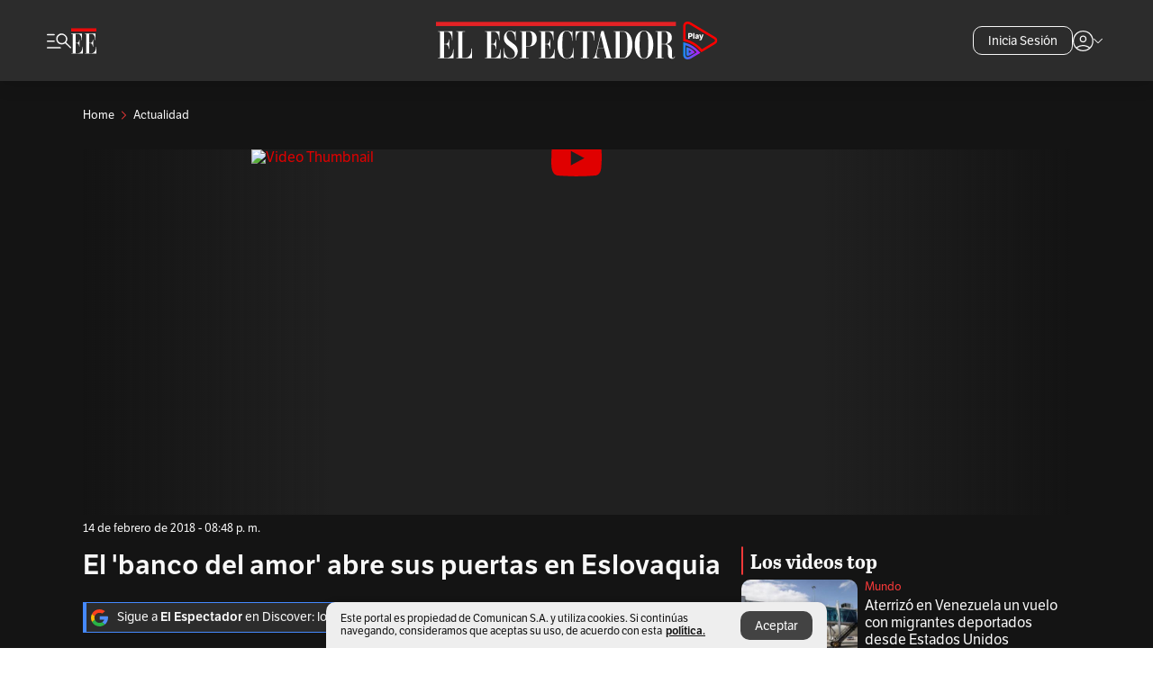

--- FILE ---
content_type: text/javascript;charset=utf-8
request_url: https://id.cxense.com/public/user/id?json=%7B%22identities%22%3A%5B%7B%22type%22%3A%22ckp%22%2C%22id%22%3A%22mkio8tm8ju3q1uds%22%7D%2C%7B%22type%22%3A%22lst%22%2C%22id%22%3A%22gvge0t00trmus18m7vf9toxa%22%7D%2C%7B%22type%22%3A%22cst%22%2C%22id%22%3A%22gvge0t00trmus18m7vf9toxa%22%7D%5D%7D&callback=cXJsonpCB3
body_size: 206
content:
/**/
cXJsonpCB3({"httpStatus":200,"response":{"userId":"cx:1bemb0ucg4s2d365j7vjsvhwyx:9ayee36jc2pm","newUser":false}})

--- FILE ---
content_type: text/javascript;charset=utf-8
request_url: https://p1cluster.cxense.com/p1.js
body_size: 98
content:
cX.library.onP1('gvge0t00trmus18m7vf9toxa');


--- FILE ---
content_type: text/javascript;charset=utf-8
request_url: https://api.cxense.com/public/widget/data?json=%7B%22context%22%3A%7B%22referrer%22%3A%22%22%2C%22parameters%22%3A%5B%7B%22key%22%3A%22seccion%22%2C%22value%22%3A%22%2Factualidad%22%7D%2C%7B%22key%22%3A%22tag1%22%2C%22value%22%3A%22%22%7D%2C%7B%22key%22%3A%22tag2%22%2C%22value%22%3A%22%22%7D%2C%7B%22key%22%3A%22userState%22%2C%22value%22%3A%22anon%22%7D%2C%7B%22key%22%3A%22testgroup%22%2C%22value%22%3A%2225%22%7D%5D%2C%22categories%22%3A%7B%22testgroup%22%3A%2225%22%7D%2C%22autoRefresh%22%3Afalse%2C%22url%22%3A%22https%3A%2F%2Fwww.elespectador.com%2Factualidad%2Fel-banco-del-amor-abre-sus-puertas-en-eslovaquia-article-739147%2F%22%2C%22browserTimezone%22%3A%220%22%7D%2C%22widgetId%22%3A%2220fa1140b6f9d8e928fdac526bca03d97d2b8cf2%22%2C%22user%22%3A%7B%22ids%22%3A%7B%22usi%22%3A%22mkio8tm8ju3q1uds%22%7D%7D%2C%22prnd%22%3A%22mkio8uyn4p6zdhjw%22%7D&media=javascript&sid=1135197808711567685&widgetId=20fa1140b6f9d8e928fdac526bca03d97d2b8cf2&resizeToContentSize=true&useSecureUrls=true&usi=mkio8tm8ju3q1uds&rnd=111797120&prnd=mkio8uyn4p6zdhjw&tzo=0&callback=cXJsonpCB2
body_size: 8181
content:
/**/
cXJsonpCB2({"httpStatus":200,"response":{"items":[{"dominantimagedimensions":"657x438","recs-articleid":"A45DKAX5NBB5ZMTA7YDC3PNLMA","articleid":"A45DKAX5NBB5ZMTA7YDC3PNLMA","description":"Llegó a Venezuela el primer vuelo con migrantes deportados desde EE. UU. tras caída de Maduro.","collection":"Collection 1","dominantthumbnaildimensions":"300x200","title":"Aterrizó en Venezuela un vuelo con migrantes deportados desde Estados Unidos","kw-taxonomy":"mundo","url":"https://www.elespectador.com/mundo/aterrizo-en-venezuela-un-vuelo-con-migrantes-deportados-desde-estados-unidos/","dominantimage":"https://www.elespectador.com/resizer/v2/3PSZIQ6AVBFDNCJ7M7MYS4E6ZQ.jpg?auth=1fabab3383ac12a624e510cd253a21b9b10d66bdaaf067ae3233847d4c03134d&width=657&smart=true&quality=60","esp-section":"Mundo","esp-type":"video","publishtime":"2026-01-16T22:01:06.856Z","dominantthumbnail":"https://content-thumbnail.cxpublic.com/content/dominantthumbnail/a66478a08755c20ebab0888bf4d008d202fc5fdb.jpg?696ad27c","campaign":"1","testId":"85","id":"a66478a08755c20ebab0888bf4d008d202fc5fdb","placement":"1000","click_url":"https://api.cxense.com/public/widget/click/[base64]"},{"dominantimagedimensions":"657x370","recs-articleid":"Z6MQKCDUHVBTVKSCDXLMYLDJVQ","articleid":"Z6MQKCDUHVBTVKSCDXLMYLDJVQ","description":"En enero, un enfrentamiento armado transformó al Catatumbo en escenario de una crisis sin precedentes recientes.","collection":"Collection 1","dominantthumbnaildimensions":"300x169","title":"Se cumple un año de la guerra en Catatumbo entre el ELN y el Frente 33","kw-taxonomy":["colombia-20","colombia-20/conflicto"],"url":"https://www.elespectador.com/colombia-20/conflicto/se-cumple-un-ano-de-la-guerra-en-catatumbo-entre-el-eln-y-el-frente-33/","dominantimage":"https://www.elespectador.com/resizer/v2/PTDQL2B4F5ATXAUYM7RUYTOTKQ.JPG?auth=c9df14ed60e83c276b0ac456cf3009f3498f3262aa369d85e3294fd431bbf7fa&width=657&smart=true&quality=60","esp-section":"Conflicto","esp-type":"video","publishtime":"2026-01-16T22:34:15.628Z","dominantthumbnail":"https://content-thumbnail.cxpublic.com/content/dominantthumbnail/fb5022af8ac95d499550cef863194627c7c46ab0.jpg?696ae74e","campaign":"1","testId":"85","id":"fb5022af8ac95d499550cef863194627c7c46ab0","placement":"1000","click_url":"https://api.cxense.com/public/widget/click/[base64]"},{"dominantimagedimensions":"657x438","recs-articleid":"FGJMLZLWKRCR7LKSCFKRDYRCE4","articleid":"FGJMLZLWKRCR7LKSCFKRDYRCE4","description":"El Chico de la Ruana habló con El Espectador sobre sus rescates, su nueva vida con su mascota Canela y su sueño de seguir ayudando.","collection":"Collection 1","dominantthumbnaildimensions":"300x200","title":"“Es muy berraco”: Julián Pinilla revela lo que nadie ve detrás de sus videos","kw-taxonomy":"la-red-zoocial","url":"https://www.elespectador.com/la-red-zoocial/es-muy-berraco-julian-pinilla-revela-lo-que-nadie-ve-detras-de-sus-videos-de-animales/","dominantimage":"https://www.elespectador.com/resizer/v2/QD6METZSDVANBOKWUM2DL2JG7U.jpg?auth=6acbac899d314a87838b69c207d5e5875d9c0a159814cd798d5c1386320c1c05&width=657&smart=true&quality=60","esp-section":"La Red Zoocial","esp-type":"video","publishtime":"2025-10-27T15:42:21.916Z","dominantthumbnail":"https://content-thumbnail.cxpublic.com/content/dominantthumbnail/babe2a406e699be9112d04aeeaa1a524933f04a5.jpg?696bd6df","campaign":"1","testId":"85","id":"babe2a406e699be9112d04aeeaa1a524933f04a5","placement":"1000","click_url":"https://api.cxense.com/public/widget/click/[base64]"},{"dominantimagedimensions":"657x438","recs-articleid":"5Q7YA4STVBFBNEWE2J3HGKJTYA","articleid":"5Q7YA4STVBFBNEWE2J3HGKJTYA","description":"Bogotanos hablan sobre el golpe al bolsillo por el alza al precio del pasaje en TransMilenio.","collection":"Collection 1","dominantthumbnaildimensions":"300x200","title":"“Más caro, el mismo servicio”: así ven los bogotanos el alza del pasaje en TransMilenio","kw-taxonomy":"bogota","url":"https://www.elespectador.com/bogota/aumenta-el-pasaje-de-transmilenio-en-bogota-usuarios-opinan-sobre-la-nueva-tarifa/","dominantimage":"https://www.elespectador.com/resizer/v2/HRKLJLLURJCQLPLXV7NJCHYIPI.JPG?auth=cb2f5aa6d4b3c95bef84a244f436426e16cd9ca3ac58205e8143989ce12cc48d&width=657&smart=true&quality=60","esp-section":"Bogotá","esp-type":"video","publishtime":"2026-01-15T13:16:03.214Z","dominantthumbnail":"https://content-thumbnail.cxpublic.com/content/dominantthumbnail/1ecf173be1be5ac5fe09c6fa34c1adc4bcc3180b.jpg?6968eaf6","campaign":"1","testId":"85","id":"1ecf173be1be5ac5fe09c6fa34c1adc4bcc3180b","placement":"1000","click_url":"https://api.cxense.com/public/widget/click/[base64]"}],"template":"<link rel=\"preconnect\" href=\"https://use.typekit.net/zke3dlb.css\" crossorigin />\n<link as=\"style\" href=\"https://use.typekit.net/zke3dlb.css\" crossorigin rel=\"preload\" />\n<link href=\"https://use.typekit.net/zke3dlb.css\" crossorigin rel=\"stylesheet\" />\n<h4 class=\"Cx-CustomWidgetHeaderTitleRLV\">\n  <span>Los videos top</span>\n</h4>\n<div class=\"Cx-RLVContainer\">\n<!--%\n  var items = data.response.items;\n  for (var i = 0; i < items.length; i++) {\n    var item = items[i];\n    var url = item.url;\n    var noteDate = time(item.publishtime) || '';\n    var param = undefined;\n    if(item[\"esp-type\"] === 'AMPstory'){\n      param = {\n        'outputType':'amp'\n      };\n    }\n    var imageDimensions =  item[\"dominantimagedimensions\"]  || '';\n    var imageDimensionsArray = imageDimensions.split(\"x\");\n    var imageAspectRatioVertical = false;\n    if(imageDimensionsArray.length >= 2){\n      var aspectRatio = parseInt(imageDimensionsArray[1] ) / parseInt(imageDimensionsArray[0]);\n      if(aspectRatio > 0.66){\n        imageAspectRatioVertical = true;\n      }\n    }\n    var isPremium =  item[\"esp-tipo-de-contenido\"] === \"Premium\" || '';\n    var itemImage = item.dominantthumbnail || '';\n%-->\n    <div class=\"Cx-ItemRLV\">\n      <div class=\"Cx-ThumbnailRLVImgFrame\">\n        <a class=\"widget-personalizado\" tmp:class=\"Cx-RLV\" tmp:id=\"{{cX.CCE.clickTracker(item)}}\"\n          tmp:href=\"{{item.url}}\" tmp:target=\"_top\">\n          <img loading=\"lazy\" tmp:src=\"{{item.dominantthumbnail}}\" class=\"Cx-ThumbnailRLVImg\"\n            tmp:alt=\"{{item.description}}\" />\n          <!--%if (item['esp-type'] === 'video' || item['esp-type'] ==='video-column') {%-->\n            <div tmp:class=\"Cx-RLVImageIcon\">\n              <svg viewBox=\"0 0 1024 1024\" style=\"display: inline-block; stroke: currentcolor; fill: currentcolor;\">\n                <path d=\"M475.072 636.189l150.341-96.739c9.047-5.911 14.949-15.988 14.949-27.449s-5.902-21.547-14.829-27.379l-0.12-0.071-150.341-96.739c-4.997-3.283-11.129-5.223-17.715-5.223-18.009 0-32.618 14.605-32.618 32.618 0 0.023 0 0.046 0 0.069v-0.005 193.15c0 25.824 28.436 41.512 50.333 27.449zM512 880c-486.637-14.375-486.637-721.625 0-736 486.637 14.375 486.637 721.625 0 736zM512 821.832c409.837-5.552 409.512-614.423 0-619.975-409.837 5.552-409.512 614.423 0 619.975z\"></path>\n              </svg>\n            </div>\n          <!--%}%-->\n          <!--%if (item['esp-type'] === 'gallery') {%-->\n          <div tmp:class=\"Cx-RLVImageIcon Cx-RLVImageIcon_gallery\">\n            <svg viewBox=\"0 0 1027.4 1024\" style=\"display: inline-block; stroke: currentcolor; fill: currentcolor;\">\n              <path d=\"M526.504 733.444c233.456 1.449 233.456-357.83 0-356.364-233.456-1.449-233.456 357.83 0 356.364zM526.504 668.352c-147.645 4.361-147.645-230.911 0-226.544 147.645-4.361 147.645 230.911 0 226.544zM193.411 879.999c-42.544 1.086-79.278-35.631-78.182-78.182v-492.736c-3.275-105.825 146.179-74.179 210.547-78.55l80.002-86.553h241.455l80.002 86.553c64.367 5.085 213.46-27.995 210.547 78.182v492.736c1.086 42.906-35.631 79.278-78.182 78.182h-666.187zM193.411 814.906h666.187c7.637 0 13.456-5.819 13.456-13.456v-492.736c0-3.999-1.086-6.913-3.637-9.454s-5.819-3.637-9.454-3.637h-161.090l-79.278-86.553h-184.724l-79.278 86.553h-162.182c-7.637 0-13.456 5.819-13.456 13.456v492.736c0 7.637 5.819 13.456 13.456 13.456z\"></path>\n            </svg>\n          </div>\n          <!--%}%-->\n          <!--%if (item['esp-type'] === 'podCast' || item['esp-type'] === 'podcast-column') {%-->\n          <div tmp:class=\"Cx-RLVImageIcon\">\n            <svg viewBox=\"0 0 1024 1024\" style=\"display: inline-block; stroke: currentcolor; fill: currentcolor;\">\n              <path d=\"M476.316 879.971v-109.678c-154.853-14.738-277.959-153.553-275.011-308.736h71.696c-6.554 310.695 484.869 310.365 477.997 0h71.696c2.948 155.183-120.158 293.997-275.011 308.406v109.678s-71.696 0-71.696 0zM512.329 586.951c-65.476 1.633-121.131-54.344-119.499-119.499 0 0 0-204.945 0-204.945 1.959-157.801 237.040-158.13 238.999 0 0 0 0 204.945 0 204.945 1.633 65.476-54.344 121.131-119.499 119.499zM512.329 515.248c13.42 0 24.881-4.577 34.054-13.75s13.75-20.629 13.75-34.054v-204.945c0-13.42-4.577-24.881-13.75-34.054s-20.629-13.75-34.054-13.75-24.881 4.577-34.054 13.75-13.75 20.629-13.75 34.054v204.945c0 13.42 4.577 24.881 13.75 34.054s20.629 13.75 34.054 13.75z\"></path>\n            </svg>\n          </div>\n          <!--%}%-->\n        </a>\n      </div>\n      <div class=\"Cx-HeaderContainerRLV\">\n        <div class=\"Cx-HeaderSectionRLV\">\n          <!--%  if (isPremium === true) {%-->\n            <span class=\"Cx-ExclusiveContainerRLV\">\n              Suscriptores\n            </span>\n          <!--%}%-->\n          <h3 class=\"Cx-TextHeaderSectionRLV\">\n            <a tmp:href=\"https://www.elespectador.com/{{verifyArray(item['kw-taxonomy'])}}\" tmp:target=\"_top\">\n              {{item['esp-section']}}\n            </a>\n          </h3>\n        </div>\n        <h2 class=\"Cx-TextHeaderTitleRLV\">\n          <a tmp:id=\"{{cX.CCE.clickTracker(item, undefined, param)}}\" tmp:href=\"{{url}}\"\n          tmp:target=\"_top\">\n            {{item.title}}\n          </a>\n        </h2>\n        <div class=\"Cx-HeaderTimeTextRLV\">\n          {{noteDate}}\n        </div>\n      </div>\n    </div>\n<!--% } %-->\n</div>","style":":root {\n  --white: #fff;\n  --neutral-800: #141414;\n  --neutral-400: #b5b5b5;\n  --neutral-100: #F7F7F7;\n  --primary-400: #f63939;\n  --primary-350: #f95858;\n}\n\nbody,\nhtml {\n  background: transparent;\n  font-family: lft-etica, sans-serif;\n}\n\n.Cx-CustomWidgetHeaderTitleRLV {\n  font-family: abril-titling-narrow, serif;\n  font-size: 22px;\n  font-weight: 700;\n  line-height: 25px;\n  color: var(--neutral-100);\n  margin: 0 16px 8px;\n}\n\n.Cx-CustomWidgetHeaderTitleRLV::before {\n  content: \"\";\n  border: 1px solid var(--primary-400);\n  border-radius: 50px;\n  margin-right: 8px;\n}\n\n.Cx-RLVContainer {\n  display: flex;\n  flex-direction: column;\n  row-gap: 16px;\n  margin: 0 16px 32px;\n}\n\n.Cx-ItemRLV {\n  display: grid;\n  grid-template-areas: 'a b';\n  grid-template-columns: 129px 1fr;\n}\n\n.Cx-ThumbnailRLVImgFrame {\n  grid-area: 'a';\n  position: relative;\n  border-radius: 10px;\n  overflow: hidden;\n  width: 129px;\n  height: 85px;\n}\n\n.Cx-ThumbnailRLVImg {\n  position: absolute;\n  top: 0;\n  right: 0;\n  bottom: 0;\n  left: 0;\n  width: 100%;\n  height: 100%;\n  -o-object-fit: cover;\n  object-fit: cover;\n}\n\n.Cx-RLVImageIcon svg {\n  position: absolute;\n  bottom: 8px;\n  left: 8px;\n  height: auto;\n  background: var(--white);\n  border-radius: 50%;\n  max-width: 36px;\n  min-width: 30px;\n  width: 13%;\n  margin: auto;\n  padding: 4px;\n  box-sizing: border-box !important;\n  overflow: hidden;\n  opacity: .7;\n  z-index: 2;\n}\n\n.Cx-RLVImageIcon_gallery svg {\n  padding: 7px;\n}\n\n.Cx-RLVImageIcon svg:hover {\n  opacity: 1;\n}\n\n.Cx-RLVImageIcon svg path {\n  fill: var(--neutral-800);\n}\n\n.Cx-HeaderContainerRLV {\n  grid-area: 'b';\n  margin-left: 8px;\n}\n\n.Cx-HeaderContainerRLV a {\n  text-decoration: none;\n  color: inherit;\n}\n\n.Cx-HeaderSectionRLV {\n  display: flex;\n  flex-wrap: wrap;\n  align-items: center;\n  gap: 4px 6px;\n  margin-bottom: 4px;\n}\n\n.Cx-ExclusiveContainerRLV {\n  font-family: lft-etica, sans-serif;\n  font-size: 12px;\n  font-weight: 400;\n  line-height: 14px;\n  color: var(--white);\n  background: var(--primary-400);\n  max-height: 15px;\n  padding: 0 6px;\n}\n\n.Cx-TextHeaderSectionRLV {\n  display: inline;\n  font-family: lft-etica, sans-serif;\n  font-size: 13px;\n  font-weight: 400;\n  line-height: 16px;\n  color: var(--primary-400);\n  margin: 0;\n}\n\n.Cx-TextHeaderSectionRLV:hover {\n  color: var(--primary-350);\n}\n\n.Cx-TextHeaderTitleRLV {\n  display: block;\n  font-family: lft-etica, sans-serif;\n  font-size: 16px;\n  font-weight: 400;\n  line-height: 19px;\n  color: var(--neutral-100);\n  margin: 0 0 8px;\n}\n\n.Cx-TextHeaderTitleRLV:hover {\n  color: var(--neutral-400);\n}\n\n.Cx-HeaderTimeTextRLV {\n  font-family: lft-etica, sans-serif;\n  font-size: 13px;\n  font-weight: 400;\n  line-height: 16px;\n  color: var(--neutral-100);\n}\n@media (min-width: 600px) {\n  .Cx-CustomWidgetHeaderTitleRLV,\n  .Cx-RLVContainer {\n    margin-left: 24px;\n    margin-right: 24px;\n  }\n}\n@media (min-width: 1200px) {\n  .Cx-CustomWidgetHeaderTitleRLV,\n  .Cx-RLVContainer {\n    margin-left: 0;\n    margin-right: 0;\n  }\n}","head":"function convertToCamel(e) {\n    return e.normalize(\"NFD\").replace(/[\\u0300-\\u036f]/g, \"\").replace(/(?:^\\w|[A-Z]|\\b\\w|\\s+)/g, function (e, r) {\n        return 0 == +e ? \"\" : 0 === r ? e.toLowerCase() : e.toUpperCase();\n    });\n}\n\nfunction NoRelativeDay(publishDate, localeString) {\n    const dateOptions = {\n        timeZone: 'America/Bogota',\n        month: 'short',\n    };\n    return `${publishDate.getDate()} ${new Intl.DateTimeFormat(\n        'default',\n        dateOptions\n    ).format(\n        publishDate\n    )} ${publishDate.getFullYear().toString()}  - ${publishDate.toLocaleString(\n        localeString,\n        {\n            hour: 'numeric',\n            minute: 'numeric',\n            hour12: true,\n        }\n    )}`;\n}\n\nfunction time(fecha) {\n  const fechaParametro = new Date(fecha);\n  const fechaActual = new Date();\n \n  const diferenciaHoras = (fechaActual - fechaParametro) / (1000 * 60 * 60);\n \n  if (diferenciaHoras < 5) {\n    const options = { hour: '2-digit', minute: '2-digit', hour12: true, timeZone: 'America/Bogota' };\n    const formattedTime = fechaParametro.toLocaleTimeString('en-US', options);\n    return formattedTime.replace('AM', 'am').replace('PM', 'pm') ;// Convertir AM/PM a minúsculas\n  } else {\n    const options = { year: 'numeric', month: '2-digit', day: '2-digit', timeZone: 'America/Bogota' };\n    return fechaParametro.toLocaleDateString('es-MX', options).replace(/\\//g, '-');\n  }\n}\n\nfunction verifyArray(string){\n    if (Array.isArray(string)){\n        var lastSection = '';\n        if(string.length > 0){\n              for (var i = 0; i < string.length; i++) {\n                  if(string[i].split('/').length > lastSection.split('/').length){\n                      lastSection = string[i];\n                  }\n              }\n        }\n        return lastSection;\n    }else{\n        return string;\n    }\n}","prnd":"mkio8uyn4p6zdhjw"}})